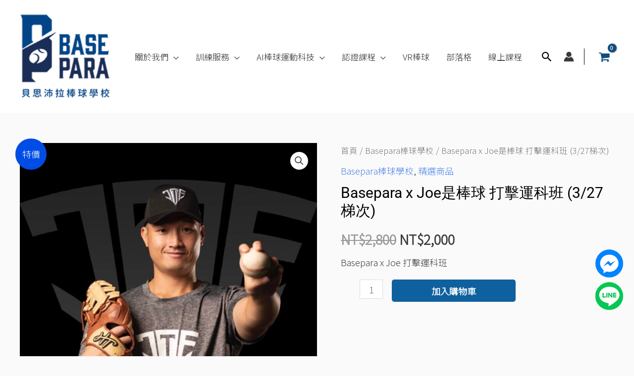

--- FILE ---
content_type: text/css
request_url: https://www.basepara.com/wp-content/uploads/elementor/css/post-24787.css?ver=1769101182
body_size: 75
content:
.elementor-24787 .elementor-element.elementor-element-7dea9f4:not(.elementor-motion-effects-element-type-background), .elementor-24787 .elementor-element.elementor-element-7dea9f4 > .elementor-motion-effects-container > .elementor-motion-effects-layer{background-color:transparent;background-image:linear-gradient(120deg, #082C5D 0%, #0B3017 100%);}.elementor-24787 .elementor-element.elementor-element-7dea9f4 > .elementor-container{max-width:1105px;}.elementor-24787 .elementor-element.elementor-element-7dea9f4{transition:background 0.3s, border 0.3s, border-radius 0.3s, box-shadow 0.3s;margin-top:0px;margin-bottom:0px;padding:0px 0px 0px 0px;}.elementor-24787 .elementor-element.elementor-element-7dea9f4 > .elementor-background-overlay{transition:background 0.3s, border-radius 0.3s, opacity 0.3s;}.elementor-24787 .elementor-element.elementor-element-f7dc06e > .elementor-widget-wrap > .elementor-widget:not(.elementor-widget__width-auto):not(.elementor-widget__width-initial):not(:last-child):not(.elementor-absolute){margin-bottom:0px;}.elementor-24787 .elementor-element.elementor-element-f7dc06e > .elementor-element-populated{margin:0px 0px 0px 0px;--e-column-margin-right:0px;--e-column-margin-left:0px;padding:0px 0px 0px 0px;}.elementor-24787 .elementor-element.elementor-element-3f65717{margin-top:5px;margin-bottom:0px;}.elementor-24787 .elementor-element.elementor-element-b1aa6bb > .elementor-element-populated{padding:10px 10px 0px 10px;}.elementor-24787 .elementor-element.elementor-element-c8819c9 .hfe-copyright-wrapper{text-align:left;}.elementor-24787 .elementor-element.elementor-element-c8819c9 > .elementor-widget-container{margin:0px 0px 0px 0px;padding:0px 0px 0px 0px;}.elementor-24787 .elementor-element.elementor-element-c8819c9 .hfe-copyright-wrapper a, .elementor-24787 .elementor-element.elementor-element-c8819c9 .hfe-copyright-wrapper{color:#ffffff;}.elementor-24787 .elementor-element.elementor-element-02e17b0 > .elementor-widget-container{margin:-19px 0px 0px 0px;}.elementor-24787 .elementor-element.elementor-element-02e17b0 .elementor-icon-list-icon i{color:#FFFFFF;transition:color 0.3s;}.elementor-24787 .elementor-element.elementor-element-02e17b0 .elementor-icon-list-icon svg{fill:#FFFFFF;transition:fill 0.3s;}.elementor-24787 .elementor-element.elementor-element-02e17b0{--e-icon-list-icon-size:14px;--icon-vertical-offset:0px;}.elementor-24787 .elementor-element.elementor-element-02e17b0 .elementor-icon-list-text{color:#FFFFFF;transition:color 0.3s;}.elementor-24787 .elementor-element.elementor-element-40a8d0d .hfe-copyright-wrapper{text-align:left;}.elementor-24787 .elementor-element.elementor-element-40a8d0d > .elementor-widget-container{margin:0px 0px 0px 0px;padding:0px 0px 0px 0px;}.elementor-24787 .elementor-element.elementor-element-40a8d0d .hfe-copyright-wrapper a, .elementor-24787 .elementor-element.elementor-element-40a8d0d .hfe-copyright-wrapper{color:#ffffff;}.elementor-24787 .elementor-element.elementor-element-479f13c > .elementor-widget-container{margin:0px 0px 0px 0px;padding:0px 0px 0px 0px;}.elementor-24787 .elementor-element.elementor-element-9394a1a > .elementor-widget-container{margin:0px 0px 0px 0px;padding:0px 0px 0px 0px;}.elementor-24787 .elementor-element.elementor-element-9394a1a{text-align:center;}@media(min-width:768px){.elementor-24787 .elementor-element.elementor-element-b1aa6bb{width:60.95%;}.elementor-24787 .elementor-element.elementor-element-040d8ad{width:39.006%;}}@media(max-width:1024px){.elementor-24787 .elementor-element.elementor-element-7dea9f4{padding:80px 10px 10px 10px;}.elementor-24787 .elementor-element.elementor-element-b1aa6bb > .elementor-element-populated{padding:0px 0px 0px 0px;}.elementor-24787 .elementor-element.elementor-element-c8819c9 .hfe-copyright-wrapper{text-align:center;}.elementor-24787 .elementor-element.elementor-element-40a8d0d .hfe-copyright-wrapper{text-align:center;}}@media(max-width:767px){.elementor-24787 .elementor-element.elementor-element-3f65717{margin-top:-48px;margin-bottom:0px;padding:0px 0px 0px 0px;}}

--- FILE ---
content_type: text/css
request_url: https://www.basepara.com/wp-content/uploads/masterslider/custom.css?ver=26.1
body_size: 1663
content:
/*
===============================================================
 # CUSTOM CSS
 - Please do not edit this file. this file is generated by server-side code
 - Every changes here will be overwritten
===============================================================*/

.msp-preset-1 { font-family:"Lato";font-weight:700;font-size:48px;line-height:normal;color:#ffffff; } 
.msp-preset-3 { font-family:"Lato";font-weight:300;font-size:18px;line-height:normal;color:#f2f2f2; } 
.msp-preset-5 { font-family:"Kaushan Script";font-weight:normal;font-size:30px;text-align:center;line-height:normal;white-space:nowrap;color:#d4d4d4; } 
.msp-preset-6 { font-family:"Raleway";font-weight:600;font-size:48px;text-align:center;line-height:normal;white-space:nowrap;color:#d4d4d4; } 
.msp-preset-7 { font-family:"Raleway";font-weight:600;font-size:48px;text-align:center;line-height:normal;white-space:nowrap;color:#77cba9; } 
.msp-preset-8 { font-family:"Montserrat";font-weight:700;font-size:36px;line-height:normal;color:#ffffff; } 
.msp-preset-12 { font-family:"Raleway";font-weight:600;font-size:72px;line-height:normal;white-space:nowrap;color:#ffffff;text-transform:uppercase; } 
.msp-preset-13 { font-family:"Raleway";font-weight:600;font-size:18px;text-align:center;line-height:normal;color:#f8f8f8; } 
.msp-preset-14 { font-family:"Yanone Kaffeesatz";font-weight:normal;font-size:60px;text-align:center;letter-spacing:2px;line-height:normal;white-space:nowrap;color:#ffffff; } 
.msp-preset-15 { font-family:"Oswald";font-weight:normal;font-size:55px;text-align:center;line-height:normal;white-space:nowrap;color:#e38181; } 
.msp-preset-16 { font-family:"Montserrat";font-weight:normal;font-size:54px;line-height:normal;white-space:nowrap;color:#dddddd; } 
.msp-preset-17 { font-family:"Playfair Display";font-weight:normal;font-size:16px;text-align:center;line-height:normal;color:#c2b273;background-color:transparent; } 
.msp-preset-18 { font-family:"Quicksand";font-weight:normal;font-size:18px;text-align:center;line-height:normal;color:#fdfdfd;background-color:transparent; } 
.msp-preset-19 { font-family:"Montserrat";font-weight:normal;font-size:12px;line-height:normal;color:#dddddc;text-transform:uppercase; } 
.msp-preset-20 { font-family:"Lato";font-weight:normal;font-size:12px;letter-spacing:2px;line-height:normal;color:#a9a8a8; } 
.msp-preset-21 { background-color:#a9a8a8;font-weight:normal;line-height:normal; } 
.msp-preset-22 { font-family:"Oswald";font-weight:700;font-size:48px;line-height:60px;color:#ffffff; } 
.msp-preset-23 { font-family:"Lato";font-weight:normal;font-size:16px;line-height:normal;color:#c0c0c0; } 
.msp-preset-25 { padding-top:10px;padding-right:24px;padding-bottom:10px;padding-left:24px;font-family:"Lato";font-weight:normal;font-size:10px;text-align:center;letter-spacing:2px;line-height:normal;text-transform:uppercase; } 
.msp-preset-26 { font-family:"Lato";font-weight:normal;font-size:16px;line-height:normal;color:#ffffff; } 
.msp-preset-27 { background-color:#ffffff;font-weight:normal;line-height:normal; } 
.msp-preset-28 { font-family:"Lato";font-weight:normal;font-size:12px;letter-spacing:2px;line-height:normal;color:#ffffff; } 
.msp-preset-29 { font-family:"Raleway";font-weight:800;font-size:120px;letter-spacing:1px;line-height:normal;color:#ffffff; } 
.msp-preset-30 { font-family:"Source Code Pro";font-weight:normal;font-size:22px;line-height:normal;color:#ffffff; } 
.msp-preset-31 { font-family:"Source Code Pro";font-weight:normal;font-size:14px;letter-spacing:1px;line-height:normal;color:#ba895d; } 
.msp-preset-32 { font-family:"Source Code Pro";font-weight:normal;font-size:14px;line-height:normal;color:#6a6a6a; } 
.msp-preset-33 { font-family:"Montserrat";font-weight:normal;font-size:36px;line-height:normal;color:#ffffff; } 
.msp-preset-34 { background-color:#ffffff;font-weight:normal;line-height:normal; } 
.msp-preset-35 { background-color:#f4cb68;padding-top:20px;padding-right:20px;padding-bottom:20px;padding-left:20px;font-family:"Lato";font-weight:normal;font-size:11px;line-height:16px;color:#333333; } 
.msp-preset-37 { font-family:"Spartan";font-weight:800;font-size:60px;line-height:80px;color:#12233c; } 
.msp-preset-38 { font-family:"Spartan";font-weight:500;font-size:18px;line-height:30px;color:#5d6f8a; } 
.msp-preset-btn-84{ background-color: #b97ebb;color: #fff; } .msp-preset-btn-84:hover{ background-color:#ca89cc;color: #fff; } .msp-preset-btn-84:active{ top:1px } .msp-preset-btn-85{ background-color: #b97ebb;color: #fff; } .msp-preset-btn-85:hover{ background-color:#ca89cc;color: #fff; } .msp-preset-btn-85:active{ top:1px } .msp-preset-btn-86{ color: #b97ebb;border:solid 1px #b97ebb; } .msp-preset-btn-86:hover{ border-color:#ca89cc;color:#ca89cc } .msp-preset-btn-86:active{ top:1px } .msp-preset-btn-87{ background-color: #b97ebb;color: #fff; } .msp-preset-btn-87:hover{ background-color:#ca89cc;color: #fff; } .msp-preset-btn-87:active{ top:1px } .msp-preset-btn-88{ background-color: #b97ebb;color: #fff;box-shadow:0 5px #9a699c; } .msp-preset-btn-88:hover{ background-color:#ca89cc;box-shadow:0 4px #9a699c;top:1px;color: #fff; } .msp-preset-btn-88:active{ box-shadow:0 2px #9a699c;top:3px; } .msp-preset-btn-89{ background-color: #5472D2;color: #fff; } .msp-preset-btn-89:hover{ background-color:#5d7fe9;color: #fff; } .msp-preset-btn-89:active{ top:1px } .msp-preset-btn-90{ background-color: #5472D2;color: #fff; } .msp-preset-btn-90:hover{ background-color:#5d7fe9;color: #fff; } .msp-preset-btn-90:active{ top:1px } .msp-preset-btn-91{ color: #5472D2;border:solid 1px #5472D2; } .msp-preset-btn-91:hover{ border-color:#5d7fe9;color:#5d7fe9 } .msp-preset-btn-91:active{ top:1px } .msp-preset-btn-92{ background-color: #5472D2;color: #fff; } .msp-preset-btn-92:hover{ background-color:#5d7fe9;color: #fff; } .msp-preset-btn-92:active{ top:1px } .msp-preset-btn-93{ background-color: #5472D2;color: #fff;box-shadow:0 5px #4c68be; } .msp-preset-btn-93:hover{ background-color:#5d7fe9;box-shadow:0 4px #4c68be;top:1px;color: #fff; } .msp-preset-btn-93:active{ box-shadow:0 2px #4c68be;top:3px; } .msp-preset-btn-94{ background-color: #00c1cf;color: #fff; } .msp-preset-btn-94:hover{ background-color:#01D4E4;color: #fff; } .msp-preset-btn-94:active{ top:1px } .msp-preset-btn-95{ background-color: #00c1cf;color: #fff; } .msp-preset-btn-95:hover{ background-color:#01D4E4;color: #fff; } .msp-preset-btn-95:active{ top:1px } .msp-preset-btn-96{ color: #00c1cf;border:solid 1px #00c1cf; } .msp-preset-btn-96:hover{ border-color:#01D4E4;color:#01D4E4 } .msp-preset-btn-96:active{ top:1px } .msp-preset-btn-97{ background-color: #00c1cf;color: #fff; } .msp-preset-btn-97:hover{ background-color:#01D4E4;color: #fff; } .msp-preset-btn-97:active{ top:1px } .msp-preset-btn-98{ background-color: #00c1cf;color: #fff;box-shadow:0 5px #00afbc; } .msp-preset-btn-98:hover{ background-color:#01D4E4;box-shadow:0 4px #00afbc;top:1px;color: #fff; } .msp-preset-btn-98:active{ box-shadow:0 2px #00afbc;top:3px; } .msp-preset-btn-99{ background-color: #4cadc9;color: #fff; } .msp-preset-btn-99:hover{ background-color:#63b2c9;color: #fff; } .msp-preset-btn-99:active{ top:1px } .msp-preset-btn-100{ background-color: #4cadc9;color: #fff; } .msp-preset-btn-100:hover{ background-color:#63b2c9;color: #fff; } .msp-preset-btn-100:active{ top:1px } .msp-preset-btn-101{ color: #4cadc9;border:solid 1px #4cadc9; } .msp-preset-btn-101:hover{ border-color:#63b2c9;color:#63b2c9 } .msp-preset-btn-101:active{ top:1px } .msp-preset-btn-102{ background-color: #4cadc9;color: #fff; } .msp-preset-btn-102:hover{ background-color:#63b2c9;color: #fff; } .msp-preset-btn-102:active{ top:1px } .msp-preset-btn-103{ background-color: #4cadc9;color: #fff;box-shadow:0 5px #1aa2c9; } .msp-preset-btn-103:hover{ background-color:#63b2c9;box-shadow:0 4px #1aa2c9;top:1px;color: #fff; } .msp-preset-btn-103:active{ box-shadow:0 2px #1aa2c9;top:3px; } .msp-preset-btn-104{ background-color: #cec2ab;color: #fff; } .msp-preset-btn-104:hover{ background-color:#cebd9d;color: #fff; } .msp-preset-btn-104:active{ top:1px } .msp-preset-btn-105{ background-color: #cec2ab;color: #fff; } .msp-preset-btn-105:hover{ background-color:#cebd9d;color: #fff; } .msp-preset-btn-105:active{ top:1px } .msp-preset-btn-106{ color: #cec2ab;border:solid 1px #cec2ab; } .msp-preset-btn-106:hover{ border-color:#cebd9d;color:#cebd9d } .msp-preset-btn-106:active{ top:1px } .msp-preset-btn-107{ background-color: #cec2ab;color: #fff; } .msp-preset-btn-107:hover{ background-color:#cebd9d;color: #fff; } .msp-preset-btn-107:active{ top:1px } .msp-preset-btn-108{ background-color: #cec2ab;color: #fff;box-shadow:0 5px #C2B7A2; } .msp-preset-btn-108:hover{ background-color:#cebd9d;box-shadow:0 4px #C2B7A2;top:1px;color: #fff; } .msp-preset-btn-108:active{ box-shadow:0 2px #C2B7A2;top:3px; } .msp-preset-btn-109{ background-color: #50485b;color: #fff; } .msp-preset-btn-109:hover{ background-color:#6a6176;color: #fff; } .msp-preset-btn-109:active{ top:1px } .msp-preset-btn-110{ background-color: #50485b;color: #fff; } .msp-preset-btn-110:hover{ background-color:#6a6176;color: #fff; } .msp-preset-btn-110:active{ top:1px } .msp-preset-btn-111{ color: #50485b;border:solid 1px #50485b; } .msp-preset-btn-111:hover{ border-color:#6a6176;color:#6a6176 } .msp-preset-btn-111:active{ top:1px } .msp-preset-btn-112{ background-color: #50485b;color: #fff; } .msp-preset-btn-112:hover{ background-color:#6a6176;color: #fff; } .msp-preset-btn-112:active{ top:1px } .msp-preset-btn-113{ background-color: #50485b;color: #fff;box-shadow:0 5px #412d5b; } .msp-preset-btn-113:hover{ background-color:#6a6176;box-shadow:0 4px #412d5b;top:1px;color: #fff; } .msp-preset-btn-113:active{ box-shadow:0 2px #412d5b;top:3px; } .msp-preset-btn-114{ background-color: #8d6dc4;color: #fff; } .msp-preset-btn-114:hover{ background-color:#977cc4;color: #fff; } .msp-preset-btn-114:active{ top:1px } .msp-preset-btn-115{ background-color: #8d6dc4;color: #fff; } .msp-preset-btn-115:hover{ background-color:#977cc4;color: #fff; } .msp-preset-btn-115:active{ top:1px } .msp-preset-btn-116{ color: #8d6dc4;border:solid 1px #8d6dc4; } .msp-preset-btn-116:hover{ border-color:#977cc4;color:#977cc4 } .msp-preset-btn-116:active{ top:1px } .msp-preset-btn-117{ background-color: #8d6dc4;color: #fff; } .msp-preset-btn-117:hover{ background-color:#977cc4;color: #fff; } .msp-preset-btn-117:active{ top:1px } .msp-preset-btn-118{ background-color: #8d6dc4;color: #fff;box-shadow:0 5px #7c51c4; } .msp-preset-btn-118:hover{ background-color:#977cc4;box-shadow:0 4px #7c51c4;top:1px;color: #fff; } .msp-preset-btn-118:active{ box-shadow:0 2px #7c51c4;top:3px; } .msp-preset-btn-119{ background-color: #75d69c;color: #fff; } .msp-preset-btn-119:hover{ background-color:#7de5a7;color: #fff; } .msp-preset-btn-119:active{ top:1px } .msp-preset-btn-120{ background-color: #75d69c;color: #fff; } .msp-preset-btn-120:hover{ background-color:#7de5a7;color: #fff; } .msp-preset-btn-120:active{ top:1px } .msp-preset-btn-121{ color: #75d69c;border:solid 1px #75d69c; } .msp-preset-btn-121:hover{ border-color:#7de5a7;color:#7de5a7 } .msp-preset-btn-121:active{ top:1px } .msp-preset-btn-122{ background-color: #75d69c;color: #fff; } .msp-preset-btn-122:hover{ background-color:#7de5a7;color: #fff; } .msp-preset-btn-122:active{ top:1px } .msp-preset-btn-123{ background-color: #75d69c;color: #fff;box-shadow:0 5px #41d67d; } .msp-preset-btn-123:hover{ background-color:#7de5a7;box-shadow:0 4px #41d67d;top:1px;color: #fff; } .msp-preset-btn-123:active{ box-shadow:0 2px #41d67d;top:3px; } .msp-preset-btn-124{ background-color: #222;color: #fff; } .msp-preset-btn-124:hover{ background-color:#333;color: #fff; } .msp-preset-btn-124:active{ top:1px } .msp-preset-btn-125{ background-color: #222;color: #fff; } .msp-preset-btn-125:hover{ background-color:#333;color: #fff; } .msp-preset-btn-125:active{ top:1px } .msp-preset-btn-126{ color: #222;border:solid 1px #222; } .msp-preset-btn-126:hover{ border-color:#333;color:#333 } .msp-preset-btn-126:active{ top:1px } .msp-preset-btn-127{ background-color: #222;color: #fff; } .msp-preset-btn-127:hover{ background-color:#333;color: #fff; } .msp-preset-btn-127:active{ top:1px } .msp-preset-btn-128{ background-color: #222;color: #fff;box-shadow:0 5px #000; } .msp-preset-btn-128:hover{ background-color:#333;box-shadow:0 4px #000;top:1px;color: #fff; } .msp-preset-btn-128:active{ box-shadow:0 2px #000;top:3px; } .msp-preset-btn-129{ background-color: #dedede;color: #666; } .msp-preset-btn-129:hover{ background-color:#d1d1d1;color: #666; } .msp-preset-btn-129:active{ top:1px } .msp-preset-btn-130{ background-color: #dedede;color: #666; } .msp-preset-btn-130:hover{ background-color:#d1d1d1;color: #666; } .msp-preset-btn-130:active{ top:1px } .msp-preset-btn-131{ color: #dedede;border:solid 1px #dedede; } .msp-preset-btn-131:hover{ border-color:#d1d1d1;color:#d1d1d1 } .msp-preset-btn-131:active{ top:1px } .msp-preset-btn-132{ background-color: #dedede;color: #666; } .msp-preset-btn-132:hover{ background-color:#d1d1d1;color: #666; } .msp-preset-btn-132:active{ top:1px } .msp-preset-btn-133{ background-color: #dedede;color: #666;box-shadow:0 5px #CACACA; } .msp-preset-btn-133:hover{ background-color:#d1d1d1;color: #666;box-shadow:0 4px #CACACA;top:1px } .msp-preset-btn-133:active{ box-shadow:0 2px #CACACA;top:3px; } .msp-preset-btn-134{ background-color: #f7be68;color: #fff; } .msp-preset-btn-134:hover{ background-color:#e9b362;color: #fff; } .msp-preset-btn-134:active{ top:1px } .msp-preset-btn-135{ background-color: #f7be68;color: #fff; } .msp-preset-btn-135:hover{ background-color:#e9b362;color: #fff; } .msp-preset-btn-135:active{ top:1px } .msp-preset-btn-136{ color: #f7be68;border:solid 1px #f7be68; } .msp-preset-btn-136:hover{ border-color:#e9b362;color:#e9b362 } .msp-preset-btn-136:active{ top:1px } .msp-preset-btn-137{ background-color: #f7be68;color: #fff; } .msp-preset-btn-137:hover{ background-color:#e9b362;color: #fff; } .msp-preset-btn-137:active{ top:1px } .msp-preset-btn-138{ background-color: #f7be68;color: #fff;box-shadow:0 5px #E7AF59; } .msp-preset-btn-138:hover{ background-color:#e9b362;box-shadow:0 4px #E7AF59;top:1px;color: #fff; } .msp-preset-btn-138:active{ box-shadow:0 2px #E7AF59;top:3px; } .msp-preset-btn-139{ background-color: #5aa1e3;color: #fff; } .msp-preset-btn-139:hover{ background-color:#5faaef;color: #fff; } .msp-preset-btn-139:active{ top:1px } .msp-preset-btn-140{ background-color: #5aa1e3;color: #fff; } .msp-preset-btn-140:hover{ background-color:#5faaef;color: #fff; } .msp-preset-btn-140:active{ top:1px } .msp-preset-btn-141{ color: #5aa1e3;border:solid 1px #5aa1e3; } .msp-preset-btn-141:hover{ border-color:#5faaef;color:#5faaef } .msp-preset-btn-141:active{ top:1px } .msp-preset-btn-142{ background-color: #5aa1e3;color: #fff; } .msp-preset-btn-142:hover{ background-color:#5faaef;color: #fff; } .msp-preset-btn-142:active{ top:1px } .msp-preset-btn-143{ background-color: #5aa1e3;color: #fff;box-shadow:0 5px #4c87bf; } .msp-preset-btn-143:hover{ background-color:#5faaef;box-shadow:0 4px #4c87bf;top:1px;color: #fff; } .msp-preset-btn-143:active{ box-shadow:0 2px #4c87bf;top:3px; } .msp-preset-btn-144{ background-color: #6dab3c;color: #fff; } .msp-preset-btn-144:hover{ background-color:#76b941;color: #fff; } .msp-preset-btn-144:active{ top:1px } .msp-preset-btn-145{ background-color: #6dab3c;color: #fff; } .msp-preset-btn-145:hover{ background-color:#76b941;color: #fff; } .msp-preset-btn-145:active{ top:1px } .msp-preset-btn-146{ color: #6dab3c;border:solid 1px #6dab3c; } .msp-preset-btn-146:hover{ border-color:#76b941;color:#76b941 } .msp-preset-btn-146:active{ top:1px } .msp-preset-btn-147{ background-color: #6dab3c;color: #fff; } .msp-preset-btn-147:hover{ background-color:#76b941;color: #fff; } .msp-preset-btn-147:active{ top:1px } .msp-preset-btn-148{ background-color: #6dab3c;color: #fff;box-shadow:0 5px #5e9334; } .msp-preset-btn-148:hover{ background-color:#76b941;box-shadow:0 4px #5e9334;top:1px;color: #fff; } .msp-preset-btn-148:active{ box-shadow:0 2px #5e9334;top:3px; } .msp-preset-btn-149{ background-color: #f4524d;color: #fff; } .msp-preset-btn-149:hover{ background-color:#e04b47;color: #fff; } .msp-preset-btn-149:active{ top:1px } .msp-preset-btn-150{ background-color: #f4524d;color: #fff; } .msp-preset-btn-150:hover{ background-color:#e04b47;color: #fff; } .msp-preset-btn-150:active{ top:1px } .msp-preset-btn-151{ color: #f4524d;border:solid 1px #f4524d; } .msp-preset-btn-151:hover{ border-color:#e04b47;color:#e04b47 } .msp-preset-btn-151:active{ top:1px } .msp-preset-btn-152{ background-color: #f4524d;color: #fff; } .msp-preset-btn-152:hover{ background-color:#e04b47;color: #fff; } .msp-preset-btn-152:active{ top:1px } .msp-preset-btn-153{ background-color: #f4524d;color: #fff;box-shadow:0 5px #cb4440; } .msp-preset-btn-153:hover{ background-color:#e04b47;box-shadow:0 4px #cb4440;top:1px;color: #fff; } .msp-preset-btn-153:active{ box-shadow:0 2px #cb4440;top:3px; } .msp-preset-btn-154{ background-color: #f79468;color: #fff; } .msp-preset-btn-154:hover{ background-color:#e78a61;color: #fff; } .msp-preset-btn-154:active{ top:1px } .msp-preset-btn-155{ background-color: #f79468;color: #fff; } .msp-preset-btn-155:hover{ background-color:#e78a61;color: #fff; } .msp-preset-btn-155:active{ top:1px } .msp-preset-btn-156{ color: #f79468;border:solid 1px #f79468; } .msp-preset-btn-156:hover{ border-color:#e78a61;color:#e78a61 } .msp-preset-btn-156:active{ top:1px } .msp-preset-btn-157{ background-color: #f79468;color: #fff; } .msp-preset-btn-157:hover{ background-color:#e78a61;color: #fff; } .msp-preset-btn-157:active{ top:1px } .msp-preset-btn-158{ background-color: #f79468;color: #fff;box-shadow:0 5px #da835c; } .msp-preset-btn-158:hover{ background-color:#e78a61;box-shadow:0 4px #da835c;top:1px;color: #fff; } .msp-preset-btn-158:active{ box-shadow:0 2px #da835c;top:3px; } .msp-preset-btn-159{ background-color: #FFF;color: #1B44A4; } .msp-preset-btn-159:hover{ background-color:#5d7fe9;color: #fff; } .msp-preset-btn-159:active{ top:1px } .msp-preset-btn-160{ background-color: #FFF;color: #1B44A4; } .msp-preset-btn-160:hover{ background-color:#b97ebb;color: #FFF; } .msp-preset-btn-160:active{ top:1px } .msp-preset-btn-161{ background-color: #FFF;color: #1B44A4; } .msp-preset-btn-161:hover{ background-color:#1B44A4;color: #fff; } .msp-preset-btn-161:active{ top:1px } .msp-preset-btn-162{ background-color: #b97ebb;color: #fff; } .msp-preset-btn-162:hover{ border-color:#5d7fe9;color:#5d7fe9 } .msp-preset-btn-162:active{ top:1px } .msp-preset-btn-163{ background-color: #FFF;color: #1B44A4; } .msp-preset-btn-163:hover{ background-color:#1B44A4;color: #fff; } .msp-preset-btn-163:active{ top:1px }.ms-container {
  padding-bottom: 5px;
}
.ms-container .ms-slide .ms-slide-bgcont {
  border-radius: 24px;
}
.ms-container .ms-slide img {
  width: 100% !important;
  height: 100% !important;
  margin: 0 !important;
  object-fit: contain;
}
.ms-slide-info .ms-info h3, .ms-slide-info .ms-info h4 {
  font-weight: bold !important;
}
.ms-slide-info .ms-info p {
  font-size: 14px !important;
}

@media(max-width: 598px) {
  .ms-slide-info .ms-info p {
    font-size: 12px !important;
  }
}
.ms-container {
  padding-bottom: 5px;
}
.ms-container .ms-slide .ms-slide-bgcont {
  border-radius: 24px;
}
.ms-container .ms-slide img {
  width: 100% !important;
  height: 100% !important;
  margin: 0 !important;
  object-fit: contain;
}
.ms-slide-info .ms-info h3, .ms-slide-info .ms-info h4 {
  font-weight: bold !important;
}
.ms-slide-info .ms-info p {
  font-size: 14px !important;
}

@media(max-width: 598px) {
  .ms-slide-info .ms-info p {
    font-size: 12px !important;
  }
}
.ms-container {
  padding-bottom: 5px;
}
.ms-container .ms-slide .ms-slide-bgcont {
  border-radius: 24px;
}
.ms-container .ms-slide img {
  width: 100% !important;
  height: 100% !important;
  margin: 0 !important;
  object-fit: contain;
}
.ms-slide-info .ms-info h3, .ms-slide-info .ms-info h4 {
  font-weight: bold !important;
}
.ms-slide-info .ms-info p {
  font-size: 14px !important;
}

@media(max-width: 598px) {
  .ms-slide-info .ms-info p {
    font-size: 12px !important;
  }
}
.ms-parent-id-14 > .master-slider{ background:#000000; }
.msp-cn-10-1 { font-weight:normal;font-size:52px;line-height:normal;white-space:nowrap;color:#ffffff; } 
.msp-cn-10-4 { font-weight:normal;font-size:70px;line-height:normal;white-space:nowrap;color:#ffffff; } 
.msp-cn-10-5 { font-weight:normal;font-size:32px;line-height:normal;white-space:nowrap;color:#ffffff; } 
.msp-cn-10-6 { font-weight:normal;font-size:32px;line-height:normal;white-space:nowrap;color:#ffffff; } 
.msp-cn-10-11 { font-weight:normal;font-size:21px;line-height:normal;font-weight:bold; } 
.msp-cn-10-16 { font-weight:normal;font-size:52px;line-height:normal;white-space:nowrap;color:#ffffff; } 
.msp-cn-10-17 { font-weight:normal;font-size:70px;line-height:normal;white-space:nowrap;color:#ffffff; } 
.msp-cn-10-18 { font-weight:normal;font-size:32px;line-height:normal;white-space:nowrap;color:#ffffff; } 
.msp-cn-10-19 { font-weight:normal;font-size:32px;line-height:normal;white-space:nowrap;color:#ffffff; } 
.msp-cn-10-20 { font-weight:normal;font-size:21px;line-height:normal;font-weight:bold; } 

.ms-parent-id-13 > .master-slider{ background:#000000; }
.msp-cn-10-1 { font-weight:normal;font-size:52px;line-height:normal;white-space:nowrap;color:#ffffff; } 
.msp-cn-10-4 { font-weight:normal;font-size:70px;line-height:normal;white-space:nowrap;color:#ffffff; } 
.msp-cn-10-5 { font-weight:normal;font-size:32px;line-height:normal;white-space:nowrap;color:#ffffff; } 
.msp-cn-10-6 { font-weight:normal;font-size:32px;line-height:normal;white-space:nowrap;color:#ffffff; } 
.msp-cn-10-11 { font-weight:normal;font-size:21px;line-height:normal;font-weight:bold; } 
.msp-cn-10-16 { font-weight:normal;font-size:52px;line-height:normal;white-space:nowrap;color:#ffffff; } 
.msp-cn-10-17 { font-weight:normal;font-size:70px;line-height:normal;white-space:nowrap;color:#ffffff; } 
.msp-cn-10-18 { font-weight:normal;font-size:32px;line-height:normal;white-space:nowrap;color:#ffffff; } 
.msp-cn-10-19 { font-weight:normal;font-size:32px;line-height:normal;white-space:nowrap;color:#ffffff; } 
.msp-cn-10-20 { font-weight:normal;font-size:21px;line-height:normal;font-weight:bold; } 

.ms-parent-id-12 > .master-slider{ background:#000000; }
.msp-cn-10-1 { font-weight:normal;font-size:52px;line-height:normal;white-space:nowrap;color:#ffffff; } 
.msp-cn-10-4 { font-weight:normal;font-size:70px;line-height:normal;white-space:nowrap;color:#ffffff; } 
.msp-cn-10-5 { font-weight:normal;font-size:32px;line-height:normal;white-space:nowrap;color:#ffffff; } 
.msp-cn-10-6 { font-weight:normal;font-size:32px;line-height:normal;white-space:nowrap;color:#ffffff; } 
.msp-cn-10-11 { font-weight:normal;font-size:21px;line-height:normal;font-weight:bold; } 
.msp-cn-12-16 { font-weight:normal;font-size:82px;line-height:normal;white-space:nowrap;color:#ffffff; } 
.msp-cn-12-17 { font-weight:normal;font-size:100px;line-height:normal;white-space:nowrap;color:#ffffff; } 
.msp-cn-12-18 { font-weight:normal;font-size:58px;line-height:normal;white-space:nowrap;color:#ffffff; } 
.msp-cn-12-19 { font-weight:normal;font-size:52px;line-height:normal;white-space:nowrap;color:#ffffff; } 
.msp-cn-10-20 { font-weight:normal;font-size:21px;line-height:normal;font-weight:bold; } 

.ms-parent-id-10 > .master-slider{ background:#000000; }
.msp-cn-10-1 { font-weight:normal;font-size:52px;line-height:normal;white-space:nowrap;color:#ffffff; } 
.msp-cn-10-4 { font-weight:normal;font-size:70px;line-height:normal;white-space:nowrap;color:#ffffff; } 
.msp-cn-10-5 { font-weight:normal;font-size:32px;line-height:normal;white-space:nowrap;color:#ffffff; } 
.msp-cn-10-6 { font-weight:normal;font-size:32px;line-height:normal;white-space:nowrap;color:#ffffff; } 
.msp-cn-10-11 { font-weight:normal;font-size:21px;line-height:normal;font-weight:bold; } 
.msp-cn-10-16 { font-weight:normal;font-size:52px;line-height:normal;white-space:nowrap;color:#ffffff; } 
.msp-cn-10-17 { font-weight:normal;font-size:70px;line-height:normal;white-space:nowrap;color:#ffffff; } 
.msp-cn-10-18 { font-weight:normal;font-size:32px;line-height:normal;white-space:nowrap;color:#ffffff; } 
.msp-cn-10-19 { font-weight:normal;font-size:32px;line-height:normal;white-space:nowrap;color:#ffffff; } 
.msp-cn-10-20 { font-weight:normal;font-size:21px;line-height:normal;font-weight:bold; } 

.ms-container {
  padding-bottom: 5px;
}
.ms-container .ms-slide .ms-slide-bgcont {
  border-radius: 24px;
}
.ms-container .ms-slide img {
  width: 100% !important;
  height: 100% !important;
  margin: 0 !important;
  object-fit: contain;
}
.ms-container {
  padding-bottom: 5px;
}
.ms-container .ms-slide .ms-slide-bgcont {
  border-radius: 24px;
}
.ms-container .ms-slide img {
  width: 100% !important;
  height: 100% !important;
  margin: 0 !important;
  object-fit: contain;
}
.ms-slide-info .ms-info h3, .ms-slide-info .ms-info h4 {
  font-weight: bold !important;
}
.ms-slide-info .ms-info p {
  font-size: 14px !important;
}

@media(max-width: 598px) {
  .ms-slide-info .ms-info p {
    font-size: 12px !important;
  }
}
.ms-container {
  padding-bottom: 5px;
}
.ms-container .ms-slide .ms-slide-bgcont {
  border-radius: 24px;
}
.ms-container .ms-slide img {
  width: 100% !important;
  height: 100% !important;
  margin: 0 !important;
  object-fit: contain;
}
.ms-slide-info .ms-info h3, .ms-slide-info .ms-info h4 {
  font-weight: bold !important;
}
.ms-slide-info .ms-info p {
  font-size: 14px !important;
}

@media(max-width: 598px) {
  .ms-slide-info .ms-info p {
    font-size: 12px !important;
  }
}
.ms-container {
  padding-bottom: 5px;
}
.ms-container .ms-slide .ms-slide-bgcont {
  border-radius: 24px;
}
.ms-container .ms-slide img {
  width: 100% !important;
  height: 100% !important;
  margin: 0 !important;
  object-fit: contain;
}
.ms-slide-info .ms-info h3, .ms-slide-info .ms-info h4 {
  font-weight: bold !important;
}
.ms-slide-info .ms-info p {
  font-size: 14px !important;
}

@media(max-width: 598px) {
  .ms-slide-info .ms-info p {
    font-size: 12px !important;
  }
}
.ms-container {
  padding-bottom: 5px;
}
.ms-container .ms-slide .ms-slide-bgcont {
  border-radius: 24px;
}
.ms-container .ms-slide img {
  width: 100% !important;
  height: 100% !important;
  margin: auto !important;
  object-fit: contain;
}
.ms-container {
  padding-bottom: 5px;
}
.ms-container .ms-slide .ms-slide-bgcont {
  border-radius: 24px;
}
.ms-container .ms-slide img {
  width: 100% !important;
  height: 100% !important;
  margin: 0 !important;
  object-fit: contain;
}
.ms-parent-id-1 > .master-slider{ background:#000000; }

--- FILE ---
content_type: text/javascript
request_url: https://www.basepara.com/wp-content/plugins/mage-eventpress/assets/frontend/filter_pagination.js?ver=1769221858
body_size: 2444
content:
function mpwem_add_loader(target) {
	target.css('position', 'relative');
	target.append('<div class="spinner_loading"><div class="icon_loader"><span class="fas fa-spinner fa-pulse"></span></div></div>');
}
function mpwem_add_loader_xs(target) {
	target.css('position', 'relative');
	target.append('<div class="spinner_loading"><div class="icon_loader_xs"><span class="fas fa-spinner fa-pulse"></span></div></div>');
}
function mpwem_remove_loader(target) {
	target.find('.spinner_loading').remove();
}
function mpwem_page_scroll_to(target) {
	jQuery('html, body').animate({
		scrollTop: target.offset().top - 100
	}, 1000);
}
(function ($) {
	"use strict";
	let bg_image_load = false;
	load_pagination_initial_item();
	$(document).ready(function () {
		$(window).on('load', function () {
			load_bg_img();
			bg_image_load = true;
		});
		if (!bg_image_load) {
			load_bg_img();
			$(document).scroll(function () {
				load_bg_img();
				bg_image_load = true;
			});
		}
	});
	
	// Initialize datepicker with error handling for nonWorkingDates
	try {
		$(".filter_datepicker").datepicker({
			dateFormat: "mm/dd/yy",
			beforeShowDay: function(date) {
				// Check if nonWorkingDates exists and is valid
				if (typeof nonWorkingDates !== 'undefined' && Array.isArray(nonWorkingDates)) {
					var string = jQuery.datepicker.formatDate('yy-mm-dd', date);
					return [nonWorkingDates.indexOf(string) == -1];
				}
				return [true];
			}
		});
	} catch(e) {
		console.error("Datepicker initialization error:", e);
		// Fallback to simple datepicker without nonWorkingDates
		$(".filter_datepicker").datepicker({dateFormat: "mm/dd/yy"});
	}
	
	let filter_input_list = {
		title_filter: 'data-title',
		filter_with_city: 'data-city-name',
		filter_with_category: 'data-category',
		filter_with_organizer: 'data-organizer'
	};
	for (let name in filter_input_list) {
		$(document).on('change keyup', '[name="' + name + '"] ', function (e) {
			e.preventDefault();
			load_filter($(this));
		});
	}
	$(document).on('change', '.search_with_start_date , .search_with_end_date', function () {
		load_filter($(this));
	});
	function load_filter(target) {
		let parent = target.closest('.list_with_filter_section');
		let result = 0;
		if (check_search_value_exit(parent)) {
			let date_check = date_filter_check(parent);
			parent.find('.all_filter_item .filter_item').each(function () {
				let active = 1;
				for (let name in filter_input_list) {
					if (single_text_check(parent, name) && active > 0) {
						active = single_text_search(parent, $(this), name);
					}
				}
				if (date_check && active > 0) {
					active = date_search(parent, $(this));				
				}
				if (active > 1) {
					result++;
					$(this).addClass('search_on').removeClass('search_of');
				} else {
					$(this).addClass('search_of').removeClass('search_on');
				}
			}).promise().done(function () {
				if (result > 0) {
					parent.find('.all_filter_item').slideDown('fast');
					parent.find('.search_result_empty').slideUp('fast');
				} else {
					parent.find('.all_filter_item').slideUp('fast');
					parent.find('.search_result_empty').slideDown('fast');
				}
			}).promise().done(function () {
				load_pagination(parent, 0);
			});
		} else {
			parent.find('.all_filter_item').slideDown('fast');
			parent.find('.all_filter_item .filter_item').each(function () {
				$(this).removeClass('search_of').removeClass('search_on');
			}).promise().done(function () {
				load_pagination(parent, 0);
			});
			parent.find('.search_result_empty').slideUp('fast');
		}
	}
	function date_convert_to_str(date) {
		date = new Date(date).getTime();
		if (date && date !== 'NaN') {
			return date;
		} else {
			return 0;
		}
	}
	function single_text_check(parent, inputName) {
		let inputText = parent.find('[name="' + inputName + '"]').val();
		return (inputText && inputText.length > 0) ? 1 : false;
	}
	function single_text_search(parent, item, inputName) {
		let target = parent.find('[name="' + inputName + '"]');
		let inputText = target.val();
		let currentValue = item.attr(filter_input_list[inputName]);
		return (currentValue && currentValue.match(new RegExp(inputText, "i"))) ? 2 : 0;
	}
	function date_filter_check(parent) {
		let start_date = date_convert_to_str(parent.find('.search_with_start_date').val());
		let end_date = date_convert_to_str(parent.find('.search_with_end_date').val());
		return (start_date > 0 && end_date > 0) ? 1 : false;
	}
	function date_search(parent, target) {
		let start_date = date_convert_to_str(parent.find('.search_with_start_date').val());
		let end_date = date_convert_to_str(parent.find('.search_with_end_date').val());
		let date = date_convert_to_str(target.attr('data-date'));
		return (date >= start_date && end_date >= date) ? 2 : 0;
	}
	function check_search_value_exit(parent) {
		let date_result = date_filter_check(parent);
		let active = 0;
		for (let name in filter_input_list) {
			if (single_text_check(parent, name)) {
				active = 1;
			}
		}
		return (date_result || active > 0) ? 1 : false;
	}
	function load_bg_img() {
		$('.filter_item:visible').each(function () {
			let target = $(this);
			if (target.find('[data-bg-image]').css('background-image') === 'none') {
				target.find('[data-bg-image]').css('background-image', 'url("' + target.find('[data-bg-image]').data('bg-image') + '")').promise().done(function () {
					mpwem_remove_loader(target);
				});
			}
		});
		return true;
	}
	//************Pagination*************//
	$(document).on('click', '.pagination_area [data-pagination]', function (e) {
		e.preventDefault();
		let pagination_page = $(this).data('pagination');
		let parent = $(this).closest('.list_with_filter_section');
		let style = parent.find('.mep_event_list_sec').data('pagination-style');
		parent.find('[data-pagination]').removeClass('active_pagination');
		$(this).addClass('active_pagination').promise().done(function () {
			if(style === 'ajax'){
				ajax_load_event_list(parent, pagination_page+1);
			}else{
				load_pagination(parent, pagination_page);
			}
		}).promise().done(function () {
			mpwem_page_scroll_to(parent);
			load_bg_img();
		});
	});
	$(document).on('click', '.pagination_area .page_prev', function (e) {
		e.preventDefault();
		let parent = $(this).closest('.pagination_area');
		let page_no = parseInt(parent.find('.active_pagination').data('pagination')) - 1;
		parent.find('[data-pagination="' + page_no + '"]').trigger('click');
	});
	$(document).on('click', '.pagination_area .page_next', function (e) {
		e.preventDefault();
		let parent = $(this).closest('.pagination_area');
		let page_no = parseInt(parent.find('.active_pagination').data('pagination')) + 1;
		parent.find('[data-pagination="' + page_no + '"]').trigger('click');
	});
	$(document).on('click', '.pagination_area .pagination_load_more', function () {
		let pagination_page = parseInt($(this).attr('data-load-more'));
		let parent = $(this).closest('.list_with_filter_section');
		let item_class = get_item_class(parent);
		if (parent.find(item_class + ':hidden').length > 0) {
			pagination_page = pagination_page + 1;
		} else {
			pagination_page = 0;
		}
		$(this).attr('data-load-more', pagination_page).promise().done(function () {
			load_pagination(parent, pagination_page);
		}).promise().done(function () {
			if (parent.find(item_class + ':hidden').length === 0) {
				$(this).attr('disabled', 'disabled');
			}
		}).promise().done(function () {
			load_bg_img();
		});
	});
	function load_more_scroll(parent, pagination_page) {
		let per_page_item = parseInt(parent.find('input[name="pagination_per_page"]').val());
		let start_item = pagination_page > 0 ? pagination_page * per_page_item : 0;
		let item_class = get_item_class(parent);
		let target = parent.find(item_class + ':nth-child(' + (start_item + 1) + ')');
		mpwem_page_scroll_to(target);
	}
	function load_pagination_initial_item() {
		$('.list_with_filter_section').each(function () {
			mpwem_add_loader($(this));
			$(this).find('[data-bg-image]').each(function () {
				mpwem_add_loader($(this));
			});
			load_pagination($(this), 0);
		}).promise().done(function () {
			$('.list_with_filter_section').each(function () {
				mpwem_remove_loader($(this));
				$(this).find('.all_filter_item').css({'height': 'auto', 'overflow': 'inherit'}).slideDown('slow');
			});
		});
	}
	function load_pagination(parent, pagination_page) {
		let style = parent.find('.mep_event_list_sec').data('pagination-style');
		if(style === 'ajax'){
			return; // handled by ajax_load_event_list
		}
		let all_item = parent.find('.all_filter_item');
		let per_page_item = parseInt(parent.find('input[name="pagination_per_page"]').val());
		let pagination_type = parent.find('input[name="pagination_style"]').val();
		let start_item = pagination_page > 0 ? pagination_page * per_page_item : 0;
		let end_item = pagination_page > 0 ? start_item + per_page_item : per_page_item;
		let item = 0;
		let items_class = get_item_class(parent);
		if (pagination_type === 'load_more') {
			start_item = 0;
		} else {
			let all_item_height = all_item.outerHeight();
			//all_item.css({"height": all_item_height, "overflow": "hidden"});
			mpwem_add_loader(all_item);
		}
		parent.find(items_class).each(function () {
			if (item >= start_item && item < end_item) {
				if ($(this).is(':hidden')) {
					$(this).slideDown(200);
				}
			} else {
				$(this).slideUp('fast');
			}
			item++;
		}).promise().done(function () {
			all_item.css({'height': 'auto', 'overflow': 'inherit'}).promise().done(function () {
				filter_qty_palace(parent, items_class);
				pagination_management(parent, pagination_page);
				mpwem_remove_loader(all_item);
			});
		});
	}
	function ajax_load_event_list(parent, page){
		let holder = parent.find('.mep_event_list_sec');
		let args = {
			action: 'mpwem_load_event_list_page',
			page: page,
			cat: holder.data('cat'),
			org: holder.data('org'),
			style: holder.data('style'),
			column: holder.data('column'),
			city: holder.data('city'),
			country: holder.data('country'),
			status: holder.data('status'),
			year: holder.data('year'),
			sort: holder.data('sort'),
			show: holder.data('show')
		};
		let inner = holder.find('.mage_grid_box');
		if(inner.length===0){ inner = holder; }
		mpwem_add_loader(inner);
		jQuery.ajax({
			type: 'POST',
			url: typeof mpwem_ajax_url !== 'undefined' ? mpwem_ajax_url : (typeof mep_ajax !== 'undefined' ? mep_ajax.url : ''),
			data: args,
			success: function(html){
				inner.html(html);
				mpwem_remove_loader(inner);
				load_bg_img();
			}
		});
	}
	function pagination_management(parent, pagination_page) {
		let pagination_type = parent.find('input[name="pagination_style"]').val();
		let per_page_item = parseInt(parent.find('input[name="pagination_per_page"]').val());
		let total_item = parent.find(get_item_class(parent)).length;
		if (total_item <= per_page_item) {
			parent.find('.pagination_area').slideUp(200);
		} else {
			parent.find('.pagination_area').slideDown(200);
			if (pagination_type === 'load_more') {
				parent.find('[data-load-more]').attr('data-load-more', pagination_page)
			} else {
				pagination_page_management(parent, pagination_page);
			}
		}
	}
	function pagination_page_management(parent, pagination_page) {
		let per_page_item = parseInt(parent.find('input[name="pagination_per_page"]').val());
		let total_item = parent.find(get_item_class(parent)).length;
		let total_active_page = (total_item / per_page_item) + ((total_item % per_page_item) > 0 ? 1 : 0);
		let page_limit_start = (pagination_page > 2) ? (pagination_page - 2) : 0;
		let page_limit_end = (pagination_page > 2) ? (pagination_page + 2) : 4;
		let limit_dif = total_active_page - pagination_page;
		if (total_active_page > 5 && limit_dif < 3) {
			page_limit_start = page_limit_start - ((limit_dif > 1) ? 1 : 2);
		}
		let total_page = parent.find('[data-pagination]').length;
		for (let i = 0; i < total_page; i++) {
			if (i < total_active_page && i >= page_limit_start && i <= page_limit_end) {
				parent.find('[data-pagination="' + i + '"]').slideDown(200);
			} else {
				parent.find('[data-pagination="' + i + '"]').slideUp(200);
			}
		}
		if (pagination_page > 0) {
			parent.find('.page_prev').removeAttr('disabled');
		} else {
			parent.find('.page_prev').prop('disabled', true);
		}
		if (pagination_page > 2 && total_active_page > 5) {
			parent.find('.ellipse_left').slideDown(200);
		} else {
			parent.find('.ellipse_left').slideUp(200);
		}
		if (pagination_page < total_active_page - 3 && total_active_page > 5) {
			parent.find('.ellipse_right').slideDown(200);
		} else {
			parent.find('.ellipse_right').slideUp(200);
		}
		if (pagination_page < total_active_page - 1) {
			parent.find('.page_next').removeAttr('disabled');
		} else {
			parent.find('.page_next').prop('disabled', true);
		}
	}
	function get_item_class(parent, items = '.filter_item') {
		if (parent.find('.filter_item.search_on').length > 0 || parent.find('.filter_item.search_of').length > 0) {
			items = '.filter_item.search_on';
			parent.find('.filter_item.search_of').slideUp('fast');
		}
		return items;
	}
	function filter_qty_palace(parent, item_class) {
		parent.find('.qty_count').html($(parent).find(item_class + ':visible').length);
		parent.find('.total_filter_qty').html($(parent).find(item_class).length);
	}
}(jQuery));